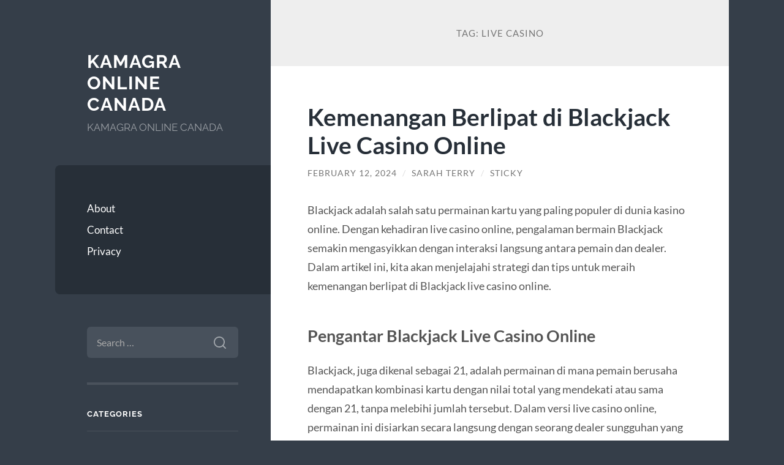

--- FILE ---
content_type: text/html; charset=UTF-8
request_url: http://kamagraonline-canada.com/tag/live-casino/
body_size: 13775
content:
<!DOCTYPE html>

<html lang="en-US">

	<head>

		<meta charset="UTF-8">
		<meta name="viewport" content="width=device-width, initial-scale=1.0" >

		<link rel="profile" href="http://gmpg.org/xfn/11">

		<meta name='robots' content='index, follow, max-image-preview:large, max-snippet:-1, max-video-preview:-1' />

	<!-- This site is optimized with the Yoast SEO plugin v26.8 - https://yoast.com/product/yoast-seo-wordpress/ -->
	<title>Live Casino Archives - KAMAGRA ONLINE CANADA</title>
	<link rel="canonical" href="https://kamagraonline-canada.com/tag/live-casino/" />
	<meta property="og:locale" content="en_US" />
	<meta property="og:type" content="article" />
	<meta property="og:title" content="Live Casino Archives - KAMAGRA ONLINE CANADA" />
	<meta property="og:url" content="https://kamagraonline-canada.com/tag/live-casino/" />
	<meta property="og:site_name" content="KAMAGRA ONLINE CANADA" />
	<meta name="twitter:card" content="summary_large_image" />
	<script type="application/ld+json" class="yoast-schema-graph">{"@context":"https://schema.org","@graph":[{"@type":"CollectionPage","@id":"https://kamagraonline-canada.com/tag/live-casino/","url":"https://kamagraonline-canada.com/tag/live-casino/","name":"Live Casino Archives - KAMAGRA ONLINE CANADA","isPartOf":{"@id":"http://kamagraonline-canada.com/#website"},"breadcrumb":{"@id":"https://kamagraonline-canada.com/tag/live-casino/#breadcrumb"},"inLanguage":"en-US"},{"@type":"BreadcrumbList","@id":"https://kamagraonline-canada.com/tag/live-casino/#breadcrumb","itemListElement":[{"@type":"ListItem","position":1,"name":"Home","item":"http://kamagraonline-canada.com/"},{"@type":"ListItem","position":2,"name":"Live Casino"}]},{"@type":"WebSite","@id":"http://kamagraonline-canada.com/#website","url":"http://kamagraonline-canada.com/","name":"KAMAGRA ONLINE CANADA","description":"KAMAGRA ONLINE CANADA","potentialAction":[{"@type":"SearchAction","target":{"@type":"EntryPoint","urlTemplate":"http://kamagraonline-canada.com/?s={search_term_string}"},"query-input":{"@type":"PropertyValueSpecification","valueRequired":true,"valueName":"search_term_string"}}],"inLanguage":"en-US"}]}</script>
	<!-- / Yoast SEO plugin. -->


<link rel="alternate" type="application/rss+xml" title="KAMAGRA ONLINE CANADA &raquo; Feed" href="http://kamagraonline-canada.com/feed/" />
<link rel="alternate" type="application/rss+xml" title="KAMAGRA ONLINE CANADA &raquo; Comments Feed" href="http://kamagraonline-canada.com/comments/feed/" />
<link rel="alternate" type="application/rss+xml" title="KAMAGRA ONLINE CANADA &raquo; Live Casino Tag Feed" href="http://kamagraonline-canada.com/tag/live-casino/feed/" />
<style id='wp-img-auto-sizes-contain-inline-css' type='text/css'>
img:is([sizes=auto i],[sizes^="auto," i]){contain-intrinsic-size:3000px 1500px}
/*# sourceURL=wp-img-auto-sizes-contain-inline-css */
</style>
<style id='wp-emoji-styles-inline-css' type='text/css'>

	img.wp-smiley, img.emoji {
		display: inline !important;
		border: none !important;
		box-shadow: none !important;
		height: 1em !important;
		width: 1em !important;
		margin: 0 0.07em !important;
		vertical-align: -0.1em !important;
		background: none !important;
		padding: 0 !important;
	}
/*# sourceURL=wp-emoji-styles-inline-css */
</style>
<style id='wp-block-library-inline-css' type='text/css'>
:root{--wp-block-synced-color:#7a00df;--wp-block-synced-color--rgb:122,0,223;--wp-bound-block-color:var(--wp-block-synced-color);--wp-editor-canvas-background:#ddd;--wp-admin-theme-color:#007cba;--wp-admin-theme-color--rgb:0,124,186;--wp-admin-theme-color-darker-10:#006ba1;--wp-admin-theme-color-darker-10--rgb:0,107,160.5;--wp-admin-theme-color-darker-20:#005a87;--wp-admin-theme-color-darker-20--rgb:0,90,135;--wp-admin-border-width-focus:2px}@media (min-resolution:192dpi){:root{--wp-admin-border-width-focus:1.5px}}.wp-element-button{cursor:pointer}:root .has-very-light-gray-background-color{background-color:#eee}:root .has-very-dark-gray-background-color{background-color:#313131}:root .has-very-light-gray-color{color:#eee}:root .has-very-dark-gray-color{color:#313131}:root .has-vivid-green-cyan-to-vivid-cyan-blue-gradient-background{background:linear-gradient(135deg,#00d084,#0693e3)}:root .has-purple-crush-gradient-background{background:linear-gradient(135deg,#34e2e4,#4721fb 50%,#ab1dfe)}:root .has-hazy-dawn-gradient-background{background:linear-gradient(135deg,#faaca8,#dad0ec)}:root .has-subdued-olive-gradient-background{background:linear-gradient(135deg,#fafae1,#67a671)}:root .has-atomic-cream-gradient-background{background:linear-gradient(135deg,#fdd79a,#004a59)}:root .has-nightshade-gradient-background{background:linear-gradient(135deg,#330968,#31cdcf)}:root .has-midnight-gradient-background{background:linear-gradient(135deg,#020381,#2874fc)}:root{--wp--preset--font-size--normal:16px;--wp--preset--font-size--huge:42px}.has-regular-font-size{font-size:1em}.has-larger-font-size{font-size:2.625em}.has-normal-font-size{font-size:var(--wp--preset--font-size--normal)}.has-huge-font-size{font-size:var(--wp--preset--font-size--huge)}.has-text-align-center{text-align:center}.has-text-align-left{text-align:left}.has-text-align-right{text-align:right}.has-fit-text{white-space:nowrap!important}#end-resizable-editor-section{display:none}.aligncenter{clear:both}.items-justified-left{justify-content:flex-start}.items-justified-center{justify-content:center}.items-justified-right{justify-content:flex-end}.items-justified-space-between{justify-content:space-between}.screen-reader-text{border:0;clip-path:inset(50%);height:1px;margin:-1px;overflow:hidden;padding:0;position:absolute;width:1px;word-wrap:normal!important}.screen-reader-text:focus{background-color:#ddd;clip-path:none;color:#444;display:block;font-size:1em;height:auto;left:5px;line-height:normal;padding:15px 23px 14px;text-decoration:none;top:5px;width:auto;z-index:100000}html :where(.has-border-color){border-style:solid}html :where([style*=border-top-color]){border-top-style:solid}html :where([style*=border-right-color]){border-right-style:solid}html :where([style*=border-bottom-color]){border-bottom-style:solid}html :where([style*=border-left-color]){border-left-style:solid}html :where([style*=border-width]){border-style:solid}html :where([style*=border-top-width]){border-top-style:solid}html :where([style*=border-right-width]){border-right-style:solid}html :where([style*=border-bottom-width]){border-bottom-style:solid}html :where([style*=border-left-width]){border-left-style:solid}html :where(img[class*=wp-image-]){height:auto;max-width:100%}:where(figure){margin:0 0 1em}html :where(.is-position-sticky){--wp-admin--admin-bar--position-offset:var(--wp-admin--admin-bar--height,0px)}@media screen and (max-width:600px){html :where(.is-position-sticky){--wp-admin--admin-bar--position-offset:0px}}

/*# sourceURL=wp-block-library-inline-css */
</style><style id='wp-block-heading-inline-css' type='text/css'>
h1:where(.wp-block-heading).has-background,h2:where(.wp-block-heading).has-background,h3:where(.wp-block-heading).has-background,h4:where(.wp-block-heading).has-background,h5:where(.wp-block-heading).has-background,h6:where(.wp-block-heading).has-background{padding:1.25em 2.375em}h1.has-text-align-left[style*=writing-mode]:where([style*=vertical-lr]),h1.has-text-align-right[style*=writing-mode]:where([style*=vertical-rl]),h2.has-text-align-left[style*=writing-mode]:where([style*=vertical-lr]),h2.has-text-align-right[style*=writing-mode]:where([style*=vertical-rl]),h3.has-text-align-left[style*=writing-mode]:where([style*=vertical-lr]),h3.has-text-align-right[style*=writing-mode]:where([style*=vertical-rl]),h4.has-text-align-left[style*=writing-mode]:where([style*=vertical-lr]),h4.has-text-align-right[style*=writing-mode]:where([style*=vertical-rl]),h5.has-text-align-left[style*=writing-mode]:where([style*=vertical-lr]),h5.has-text-align-right[style*=writing-mode]:where([style*=vertical-rl]),h6.has-text-align-left[style*=writing-mode]:where([style*=vertical-lr]),h6.has-text-align-right[style*=writing-mode]:where([style*=vertical-rl]){rotate:180deg}
/*# sourceURL=http://kamagraonline-canada.com/wp-includes/blocks/heading/style.min.css */
</style>
<style id='wp-block-paragraph-inline-css' type='text/css'>
.is-small-text{font-size:.875em}.is-regular-text{font-size:1em}.is-large-text{font-size:2.25em}.is-larger-text{font-size:3em}.has-drop-cap:not(:focus):first-letter{float:left;font-size:8.4em;font-style:normal;font-weight:100;line-height:.68;margin:.05em .1em 0 0;text-transform:uppercase}body.rtl .has-drop-cap:not(:focus):first-letter{float:none;margin-left:.1em}p.has-drop-cap.has-background{overflow:hidden}:root :where(p.has-background){padding:1.25em 2.375em}:where(p.has-text-color:not(.has-link-color)) a{color:inherit}p.has-text-align-left[style*="writing-mode:vertical-lr"],p.has-text-align-right[style*="writing-mode:vertical-rl"]{rotate:180deg}
/*# sourceURL=http://kamagraonline-canada.com/wp-includes/blocks/paragraph/style.min.css */
</style>
<style id='global-styles-inline-css' type='text/css'>
:root{--wp--preset--aspect-ratio--square: 1;--wp--preset--aspect-ratio--4-3: 4/3;--wp--preset--aspect-ratio--3-4: 3/4;--wp--preset--aspect-ratio--3-2: 3/2;--wp--preset--aspect-ratio--2-3: 2/3;--wp--preset--aspect-ratio--16-9: 16/9;--wp--preset--aspect-ratio--9-16: 9/16;--wp--preset--color--black: #272F38;--wp--preset--color--cyan-bluish-gray: #abb8c3;--wp--preset--color--white: #fff;--wp--preset--color--pale-pink: #f78da7;--wp--preset--color--vivid-red: #cf2e2e;--wp--preset--color--luminous-vivid-orange: #ff6900;--wp--preset--color--luminous-vivid-amber: #fcb900;--wp--preset--color--light-green-cyan: #7bdcb5;--wp--preset--color--vivid-green-cyan: #00d084;--wp--preset--color--pale-cyan-blue: #8ed1fc;--wp--preset--color--vivid-cyan-blue: #0693e3;--wp--preset--color--vivid-purple: #9b51e0;--wp--preset--color--accent: #FF706C;--wp--preset--color--dark-gray: #444;--wp--preset--color--medium-gray: #666;--wp--preset--color--light-gray: #888;--wp--preset--gradient--vivid-cyan-blue-to-vivid-purple: linear-gradient(135deg,rgb(6,147,227) 0%,rgb(155,81,224) 100%);--wp--preset--gradient--light-green-cyan-to-vivid-green-cyan: linear-gradient(135deg,rgb(122,220,180) 0%,rgb(0,208,130) 100%);--wp--preset--gradient--luminous-vivid-amber-to-luminous-vivid-orange: linear-gradient(135deg,rgb(252,185,0) 0%,rgb(255,105,0) 100%);--wp--preset--gradient--luminous-vivid-orange-to-vivid-red: linear-gradient(135deg,rgb(255,105,0) 0%,rgb(207,46,46) 100%);--wp--preset--gradient--very-light-gray-to-cyan-bluish-gray: linear-gradient(135deg,rgb(238,238,238) 0%,rgb(169,184,195) 100%);--wp--preset--gradient--cool-to-warm-spectrum: linear-gradient(135deg,rgb(74,234,220) 0%,rgb(151,120,209) 20%,rgb(207,42,186) 40%,rgb(238,44,130) 60%,rgb(251,105,98) 80%,rgb(254,248,76) 100%);--wp--preset--gradient--blush-light-purple: linear-gradient(135deg,rgb(255,206,236) 0%,rgb(152,150,240) 100%);--wp--preset--gradient--blush-bordeaux: linear-gradient(135deg,rgb(254,205,165) 0%,rgb(254,45,45) 50%,rgb(107,0,62) 100%);--wp--preset--gradient--luminous-dusk: linear-gradient(135deg,rgb(255,203,112) 0%,rgb(199,81,192) 50%,rgb(65,88,208) 100%);--wp--preset--gradient--pale-ocean: linear-gradient(135deg,rgb(255,245,203) 0%,rgb(182,227,212) 50%,rgb(51,167,181) 100%);--wp--preset--gradient--electric-grass: linear-gradient(135deg,rgb(202,248,128) 0%,rgb(113,206,126) 100%);--wp--preset--gradient--midnight: linear-gradient(135deg,rgb(2,3,129) 0%,rgb(40,116,252) 100%);--wp--preset--font-size--small: 16px;--wp--preset--font-size--medium: 20px;--wp--preset--font-size--large: 24px;--wp--preset--font-size--x-large: 42px;--wp--preset--font-size--regular: 18px;--wp--preset--font-size--larger: 32px;--wp--preset--spacing--20: 0.44rem;--wp--preset--spacing--30: 0.67rem;--wp--preset--spacing--40: 1rem;--wp--preset--spacing--50: 1.5rem;--wp--preset--spacing--60: 2.25rem;--wp--preset--spacing--70: 3.38rem;--wp--preset--spacing--80: 5.06rem;--wp--preset--shadow--natural: 6px 6px 9px rgba(0, 0, 0, 0.2);--wp--preset--shadow--deep: 12px 12px 50px rgba(0, 0, 0, 0.4);--wp--preset--shadow--sharp: 6px 6px 0px rgba(0, 0, 0, 0.2);--wp--preset--shadow--outlined: 6px 6px 0px -3px rgb(255, 255, 255), 6px 6px rgb(0, 0, 0);--wp--preset--shadow--crisp: 6px 6px 0px rgb(0, 0, 0);}:where(.is-layout-flex){gap: 0.5em;}:where(.is-layout-grid){gap: 0.5em;}body .is-layout-flex{display: flex;}.is-layout-flex{flex-wrap: wrap;align-items: center;}.is-layout-flex > :is(*, div){margin: 0;}body .is-layout-grid{display: grid;}.is-layout-grid > :is(*, div){margin: 0;}:where(.wp-block-columns.is-layout-flex){gap: 2em;}:where(.wp-block-columns.is-layout-grid){gap: 2em;}:where(.wp-block-post-template.is-layout-flex){gap: 1.25em;}:where(.wp-block-post-template.is-layout-grid){gap: 1.25em;}.has-black-color{color: var(--wp--preset--color--black) !important;}.has-cyan-bluish-gray-color{color: var(--wp--preset--color--cyan-bluish-gray) !important;}.has-white-color{color: var(--wp--preset--color--white) !important;}.has-pale-pink-color{color: var(--wp--preset--color--pale-pink) !important;}.has-vivid-red-color{color: var(--wp--preset--color--vivid-red) !important;}.has-luminous-vivid-orange-color{color: var(--wp--preset--color--luminous-vivid-orange) !important;}.has-luminous-vivid-amber-color{color: var(--wp--preset--color--luminous-vivid-amber) !important;}.has-light-green-cyan-color{color: var(--wp--preset--color--light-green-cyan) !important;}.has-vivid-green-cyan-color{color: var(--wp--preset--color--vivid-green-cyan) !important;}.has-pale-cyan-blue-color{color: var(--wp--preset--color--pale-cyan-blue) !important;}.has-vivid-cyan-blue-color{color: var(--wp--preset--color--vivid-cyan-blue) !important;}.has-vivid-purple-color{color: var(--wp--preset--color--vivid-purple) !important;}.has-black-background-color{background-color: var(--wp--preset--color--black) !important;}.has-cyan-bluish-gray-background-color{background-color: var(--wp--preset--color--cyan-bluish-gray) !important;}.has-white-background-color{background-color: var(--wp--preset--color--white) !important;}.has-pale-pink-background-color{background-color: var(--wp--preset--color--pale-pink) !important;}.has-vivid-red-background-color{background-color: var(--wp--preset--color--vivid-red) !important;}.has-luminous-vivid-orange-background-color{background-color: var(--wp--preset--color--luminous-vivid-orange) !important;}.has-luminous-vivid-amber-background-color{background-color: var(--wp--preset--color--luminous-vivid-amber) !important;}.has-light-green-cyan-background-color{background-color: var(--wp--preset--color--light-green-cyan) !important;}.has-vivid-green-cyan-background-color{background-color: var(--wp--preset--color--vivid-green-cyan) !important;}.has-pale-cyan-blue-background-color{background-color: var(--wp--preset--color--pale-cyan-blue) !important;}.has-vivid-cyan-blue-background-color{background-color: var(--wp--preset--color--vivid-cyan-blue) !important;}.has-vivid-purple-background-color{background-color: var(--wp--preset--color--vivid-purple) !important;}.has-black-border-color{border-color: var(--wp--preset--color--black) !important;}.has-cyan-bluish-gray-border-color{border-color: var(--wp--preset--color--cyan-bluish-gray) !important;}.has-white-border-color{border-color: var(--wp--preset--color--white) !important;}.has-pale-pink-border-color{border-color: var(--wp--preset--color--pale-pink) !important;}.has-vivid-red-border-color{border-color: var(--wp--preset--color--vivid-red) !important;}.has-luminous-vivid-orange-border-color{border-color: var(--wp--preset--color--luminous-vivid-orange) !important;}.has-luminous-vivid-amber-border-color{border-color: var(--wp--preset--color--luminous-vivid-amber) !important;}.has-light-green-cyan-border-color{border-color: var(--wp--preset--color--light-green-cyan) !important;}.has-vivid-green-cyan-border-color{border-color: var(--wp--preset--color--vivid-green-cyan) !important;}.has-pale-cyan-blue-border-color{border-color: var(--wp--preset--color--pale-cyan-blue) !important;}.has-vivid-cyan-blue-border-color{border-color: var(--wp--preset--color--vivid-cyan-blue) !important;}.has-vivid-purple-border-color{border-color: var(--wp--preset--color--vivid-purple) !important;}.has-vivid-cyan-blue-to-vivid-purple-gradient-background{background: var(--wp--preset--gradient--vivid-cyan-blue-to-vivid-purple) !important;}.has-light-green-cyan-to-vivid-green-cyan-gradient-background{background: var(--wp--preset--gradient--light-green-cyan-to-vivid-green-cyan) !important;}.has-luminous-vivid-amber-to-luminous-vivid-orange-gradient-background{background: var(--wp--preset--gradient--luminous-vivid-amber-to-luminous-vivid-orange) !important;}.has-luminous-vivid-orange-to-vivid-red-gradient-background{background: var(--wp--preset--gradient--luminous-vivid-orange-to-vivid-red) !important;}.has-very-light-gray-to-cyan-bluish-gray-gradient-background{background: var(--wp--preset--gradient--very-light-gray-to-cyan-bluish-gray) !important;}.has-cool-to-warm-spectrum-gradient-background{background: var(--wp--preset--gradient--cool-to-warm-spectrum) !important;}.has-blush-light-purple-gradient-background{background: var(--wp--preset--gradient--blush-light-purple) !important;}.has-blush-bordeaux-gradient-background{background: var(--wp--preset--gradient--blush-bordeaux) !important;}.has-luminous-dusk-gradient-background{background: var(--wp--preset--gradient--luminous-dusk) !important;}.has-pale-ocean-gradient-background{background: var(--wp--preset--gradient--pale-ocean) !important;}.has-electric-grass-gradient-background{background: var(--wp--preset--gradient--electric-grass) !important;}.has-midnight-gradient-background{background: var(--wp--preset--gradient--midnight) !important;}.has-small-font-size{font-size: var(--wp--preset--font-size--small) !important;}.has-medium-font-size{font-size: var(--wp--preset--font-size--medium) !important;}.has-large-font-size{font-size: var(--wp--preset--font-size--large) !important;}.has-x-large-font-size{font-size: var(--wp--preset--font-size--x-large) !important;}
/*# sourceURL=global-styles-inline-css */
</style>

<style id='classic-theme-styles-inline-css' type='text/css'>
/*! This file is auto-generated */
.wp-block-button__link{color:#fff;background-color:#32373c;border-radius:9999px;box-shadow:none;text-decoration:none;padding:calc(.667em + 2px) calc(1.333em + 2px);font-size:1.125em}.wp-block-file__button{background:#32373c;color:#fff;text-decoration:none}
/*# sourceURL=/wp-includes/css/classic-themes.min.css */
</style>
<link rel='stylesheet' id='wilson_fonts-css' href='http://kamagraonline-canada.com/wp-content/themes/wilson/assets/css/fonts.css?ver=6.9' type='text/css' media='all' />
<link rel='stylesheet' id='wilson_style-css' href='http://kamagraonline-canada.com/wp-content/themes/wilson/style.css?ver=2.1.3' type='text/css' media='all' />
<script type="text/javascript" src="http://kamagraonline-canada.com/wp-includes/js/jquery/jquery.min.js?ver=3.7.1" id="jquery-core-js"></script>
<script type="text/javascript" src="http://kamagraonline-canada.com/wp-includes/js/jquery/jquery-migrate.min.js?ver=3.4.1" id="jquery-migrate-js"></script>
<script type="text/javascript" src="http://kamagraonline-canada.com/wp-content/themes/wilson/assets/js/global.js?ver=2.1.3" id="wilson_global-js"></script>
<link rel="https://api.w.org/" href="http://kamagraonline-canada.com/wp-json/" /><link rel="alternate" title="JSON" type="application/json" href="http://kamagraonline-canada.com/wp-json/wp/v2/tags/64" /><link rel="EditURI" type="application/rsd+xml" title="RSD" href="http://kamagraonline-canada.com/xmlrpc.php?rsd" />
<meta name="generator" content="WordPress 6.9" />

	</head>
	
	<body class="archive tag tag-live-casino tag-64 wp-theme-wilson">

		
		<a class="skip-link button" href="#site-content">Skip to the content</a>
	
		<div class="wrapper">
	
			<header class="sidebar" id="site-header">
							
				<div class="blog-header">

									
						<div class="blog-info">
						
															<div class="blog-title">
									<a href="http://kamagraonline-canada.com" rel="home">KAMAGRA ONLINE CANADA</a>
								</div>
														
															<p class="blog-description">KAMAGRA ONLINE CANADA</p>
													
						</div><!-- .blog-info -->
						
					
				</div><!-- .blog-header -->
				
				<div class="nav-toggle toggle">
				
					<p>
						<span class="show">Show menu</span>
						<span class="hide">Hide menu</span>
					</p>
				
					<div class="bars">
							
						<div class="bar"></div>
						<div class="bar"></div>
						<div class="bar"></div>
						
						<div class="clear"></div>
						
					</div><!-- .bars -->
				
				</div><!-- .nav-toggle -->
				
				<div class="blog-menu">
			
					<ul class="navigation">
					
						<li class="page_item page-item-4"><a href="http://kamagraonline-canada.com/about/">About</a></li>
<li class="page_item page-item-5"><a href="http://kamagraonline-canada.com/contact/">Contact</a></li>
<li class="page_item page-item-6"><a href="http://kamagraonline-canada.com/privacy/">Privacy</a></li>
												
					</ul><!-- .navigation -->
				</div><!-- .blog-menu -->
				
				<div class="mobile-menu">
						 
					<ul class="navigation">
					
						<li class="page_item page-item-4"><a href="http://kamagraonline-canada.com/about/">About</a></li>
<li class="page_item page-item-5"><a href="http://kamagraonline-canada.com/contact/">Contact</a></li>
<li class="page_item page-item-6"><a href="http://kamagraonline-canada.com/privacy/">Privacy</a></li>
						
					</ul>
					 
				</div><!-- .mobile-menu -->
				
				
					<div class="widgets" role="complementary">
					
						<div id="search-2" class="widget widget_search"><div class="widget-content"><form role="search" method="get" class="search-form" action="http://kamagraonline-canada.com/">
				<label>
					<span class="screen-reader-text">Search for:</span>
					<input type="search" class="search-field" placeholder="Search &hellip;" value="" name="s" />
				</label>
				<input type="submit" class="search-submit" value="Search" />
			</form></div></div><div id="categories-2" class="widget widget_categories"><div class="widget-content"><h3 class="widget-title">Categories</h3>
			<ul>
					<li class="cat-item cat-item-716"><a href="http://kamagraonline-canada.com/category/bez-rubriki/">! Без рубрики</a>
</li>
	<li class="cat-item cat-item-681"><a href="http://kamagraonline-canada.com/category/1/">1</a>
</li>
	<li class="cat-item cat-item-719"><a href="http://kamagraonline-canada.com/category/baloo-bet-denmark/">Baloo bet Denmark</a>
</li>
	<li class="cat-item cat-item-2"><a href="http://kamagraonline-canada.com/category/blog/">Blog</a>
</li>
	<li class="cat-item cat-item-692"><a href="http://kamagraonline-canada.com/category/casino/">Casino</a>
</li>
	<li class="cat-item cat-item-684"><a href="http://kamagraonline-canada.com/category/corgibet-2/">Corgibet Ελλάδα</a>
</li>
	<li class="cat-item cat-item-693"><a href="http://kamagraonline-canada.com/category/diskon-slot-online/">Diskon Slot Online</a>
</li>
	<li class="cat-item cat-item-717"><a href="http://kamagraonline-canada.com/category/greatspin/">Greatspin καζίνο</a>
</li>
	<li class="cat-item cat-item-16"><a href="http://kamagraonline-canada.com/category/house-in-canada/">house in Canada</a>
</li>
	<li class="cat-item cat-item-715"><a href="http://kamagraonline-canada.com/category/hungary/">Hungary</a>
</li>
	<li class="cat-item cat-item-680"><a href="http://kamagraonline-canada.com/category/new-2/">NEW</a>
</li>
	<li class="cat-item cat-item-682"><a href="http://kamagraonline-canada.com/category/pablic/">Pablic</a>
</li>
	<li class="cat-item cat-item-686"><a href="http://kamagraonline-canada.com/category/post/">Post</a>
</li>
	<li class="cat-item cat-item-683"><a href="http://kamagraonline-canada.com/category/public/">Public</a>
</li>
	<li class="cat-item cat-item-213"><a href="http://kamagraonline-canada.com/category/radiumplay/">RADIUMPLAY</a>
</li>
	<li class="cat-item cat-item-249"><a href="http://kamagraonline-canada.com/category/sbobet/">sbobet</a>
</li>
	<li class="cat-item cat-item-9"><a href="http://kamagraonline-canada.com/category/shopping/">Shopping</a>
</li>
	<li class="cat-item cat-item-250"><a href="http://kamagraonline-canada.com/category/slot/">slot</a>
</li>
	<li class="cat-item cat-item-225"><a href="http://kamagraonline-canada.com/category/slot-gacor/">slot gacor</a>
</li>
	<li class="cat-item cat-item-687"><a href="http://kamagraonline-canada.com/category/slot-mahjong-ways/">Slot Mahjong Ways</a>
</li>
	<li class="cat-item cat-item-700"><a href="http://kamagraonline-canada.com/category/slot-premium/">Slot Premium</a>
</li>
	<li class="cat-item cat-item-182"><a href="http://kamagraonline-canada.com/category/slot88/">slot88</a>
</li>
	<li class="cat-item cat-item-712"><a href="http://kamagraonline-canada.com/category/superbet-greece/">Superbet Greece</a>
</li>
	<li class="cat-item cat-item-721"><a href="http://kamagraonline-canada.com/category/teksta/">Текста</a>
</li>
			</ul>

			</div></div>
		<div id="recent-posts-2" class="widget widget_recent_entries"><div class="widget-content">
		<h3 class="widget-title">Recent Posts</h3>
		<ul>
											<li>
					<a href="http://kamagraonline-canada.com/understanding-popular-gambling-games-a-2/">Understanding popular gambling games A comprehensive guide to the odds and strategies</a>
									</li>
											<li>
					<a href="http://kamagraonline-canada.com/po-kakoj-prichine-emotsija-antitsipatsii-vyzyvaet-udovolstvie/">По какой причине эмоция антиципации вызывает удовольствие</a>
									</li>
											<li>
					<a href="http://kamagraonline-canada.com/understanding-responsible-gambling-key-practices-2/">Understanding responsible gambling key practices for every player</a>
									</li>
											<li>
					<a href="http://kamagraonline-canada.com/populre-casinospil-forklaret-en-omfattende-guide/">Populære casinospil forklaret En omfattende guide til underholdning</a>
									</li>
											<li>
					<a href="http://kamagraonline-canada.com/understanding-popular-casino-games-an-in-depth/">Understanding popular casino games An in-depth explanation of what you need to know</a>
									</li>
					</ul>

		</div></div><div id="tag_cloud-2" class="widget widget_tag_cloud"><div class="widget-content"><h3 class="widget-title">Tags</h3><div class="tagcloud"><a href="http://kamagraonline-canada.com/tag/agen-judi/" class="tag-cloud-link tag-link-70 tag-link-position-1" style="font-size: 11.5pt;" aria-label="agen judi (10 items)">agen judi</a>
<a href="http://kamagraonline-canada.com/tag/agen-slot/" class="tag-cloud-link tag-link-67 tag-link-position-2" style="font-size: 11.5pt;" aria-label="agen slot (10 items)">agen slot</a>
<a href="http://kamagraonline-canada.com/tag/bonus-new-member/" class="tag-cloud-link tag-link-123 tag-link-position-3" style="font-size: 11.5pt;" aria-label="bonus new member (10 items)">bonus new member</a>
<a href="http://kamagraonline-canada.com/tag/bonus-new-member-100/" class="tag-cloud-link tag-link-109 tag-link-position-4" style="font-size: 9.6153846153846pt;" aria-label="bonus new member 100 (7 items)">bonus new member 100</a>
<a href="http://kamagraonline-canada.com/tag/daftar-sbobet/" class="tag-cloud-link tag-link-166 tag-link-position-5" style="font-size: 9.6153846153846pt;" aria-label="daftar sbobet (7 items)">daftar sbobet</a>
<a href="http://kamagraonline-canada.com/tag/joker123/" class="tag-cloud-link tag-link-149 tag-link-position-6" style="font-size: 9.6153846153846pt;" aria-label="joker123 (7 items)">joker123</a>
<a href="http://kamagraonline-canada.com/tag/judi-bola/" class="tag-cloud-link tag-link-167 tag-link-position-7" style="font-size: 10.288461538462pt;" aria-label="judi bola (8 items)">judi bola</a>
<a href="http://kamagraonline-canada.com/tag/judi-online/" class="tag-cloud-link tag-link-66 tag-link-position-8" style="font-size: 14.730769230769pt;" aria-label="judi online (18 items)">judi online</a>
<a href="http://kamagraonline-canada.com/tag/link-slot/" class="tag-cloud-link tag-link-141 tag-link-position-9" style="font-size: 8pt;" aria-label="link slot (5 items)">link slot</a>
<a href="http://kamagraonline-canada.com/tag/link-slot-gacor/" class="tag-cloud-link tag-link-27 tag-link-position-10" style="font-size: 10.961538461538pt;" aria-label="Link slot gacor (9 items)">Link slot gacor</a>
<a href="http://kamagraonline-canada.com/tag/mahjong-slot/" class="tag-cloud-link tag-link-282 tag-link-position-11" style="font-size: 8.9423076923077pt;" aria-label="mahjong slot (6 items)">mahjong slot</a>
<a href="http://kamagraonline-canada.com/tag/mahjong-ways/" class="tag-cloud-link tag-link-281 tag-link-position-12" style="font-size: 8.9423076923077pt;" aria-label="mahjong ways (6 items)">mahjong ways</a>
<a href="http://kamagraonline-canada.com/tag/mahjong-ways-2/" class="tag-cloud-link tag-link-283 tag-link-position-13" style="font-size: 9.6153846153846pt;" aria-label="mahjong ways 2 (7 items)">mahjong ways 2</a>
<a href="http://kamagraonline-canada.com/tag/pragmatic-play/" class="tag-cloud-link tag-link-89 tag-link-position-14" style="font-size: 8.9423076923077pt;" aria-label="pragmatic play (6 items)">pragmatic play</a>
<a href="http://kamagraonline-canada.com/tag/sbobet/" class="tag-cloud-link tag-link-68 tag-link-position-15" style="font-size: 15.269230769231pt;" aria-label="sbobet (20 items)">sbobet</a>
<a href="http://kamagraonline-canada.com/tag/sbobet88/" class="tag-cloud-link tag-link-165 tag-link-position-16" style="font-size: 11.5pt;" aria-label="sbobet88 (10 items)">sbobet88</a>
<a href="http://kamagraonline-canada.com/tag/situs-judi/" class="tag-cloud-link tag-link-65 tag-link-position-17" style="font-size: 9.6153846153846pt;" aria-label="situs judi (7 items)">situs judi</a>
<a href="http://kamagraonline-canada.com/tag/situs-judi-bola/" class="tag-cloud-link tag-link-156 tag-link-position-18" style="font-size: 10.961538461538pt;" aria-label="situs judi bola (9 items)">situs judi bola</a>
<a href="http://kamagraonline-canada.com/tag/situs-slot/" class="tag-cloud-link tag-link-155 tag-link-position-19" style="font-size: 11.5pt;" aria-label="situs slot (10 items)">situs slot</a>
<a href="http://kamagraonline-canada.com/tag/situs-slot-gacor/" class="tag-cloud-link tag-link-20 tag-link-position-20" style="font-size: 14.057692307692pt;" aria-label="Situs Slot Gacor (16 items)">Situs Slot Gacor</a>
<a href="http://kamagraonline-canada.com/tag/slot/" class="tag-cloud-link tag-link-22 tag-link-position-21" style="font-size: 20.115384615385pt;" aria-label="Slot (47 items)">Slot</a>
<a href="http://kamagraonline-canada.com/tag/slot88/" class="tag-cloud-link tag-link-180 tag-link-position-22" style="font-size: 10.288461538462pt;" aria-label="slot88 (8 items)">slot88</a>
<a href="http://kamagraonline-canada.com/tag/slot777/" class="tag-cloud-link tag-link-150 tag-link-position-23" style="font-size: 12.038461538462pt;" aria-label="slot777 (11 items)">slot777</a>
<a href="http://kamagraonline-canada.com/tag/slot-bet-100/" class="tag-cloud-link tag-link-197 tag-link-position-24" style="font-size: 10.961538461538pt;" aria-label="Slot Bet 100 (9 items)">Slot Bet 100</a>
<a href="http://kamagraonline-canada.com/tag/slot-bet-100-perak/" class="tag-cloud-link tag-link-200 tag-link-position-25" style="font-size: 9.6153846153846pt;" aria-label="Slot Bet 100 Perak (7 items)">Slot Bet 100 Perak</a>
<a href="http://kamagraonline-canada.com/tag/slot-bonus/" class="tag-cloud-link tag-link-105 tag-link-position-26" style="font-size: 10.288461538462pt;" aria-label="Slot Bonus (8 items)">Slot Bonus</a>
<a href="http://kamagraonline-canada.com/tag/slot-bonus-new-member/" class="tag-cloud-link tag-link-96 tag-link-position-27" style="font-size: 9.6153846153846pt;" aria-label="slot bonus new member (7 items)">slot bonus new member</a>
<a href="http://kamagraonline-canada.com/tag/slot-bonus-new-member-100/" class="tag-cloud-link tag-link-104 tag-link-position-28" style="font-size: 8.9423076923077pt;" aria-label="slot bonus new member 100 (6 items)">slot bonus new member 100</a>
<a href="http://kamagraonline-canada.com/tag/slot-deposit-10-ribu/" class="tag-cloud-link tag-link-243 tag-link-position-29" style="font-size: 8.9423076923077pt;" aria-label="slot deposit 10 ribu (6 items)">slot deposit 10 ribu</a>
<a href="http://kamagraonline-canada.com/tag/slot-gacor/" class="tag-cloud-link tag-link-19 tag-link-position-30" style="font-size: 21.865384615385pt;" aria-label="Slot Gacor (63 items)">Slot Gacor</a>
<a href="http://kamagraonline-canada.com/tag/slot-gacor-777/" class="tag-cloud-link tag-link-193 tag-link-position-31" style="font-size: 8.9423076923077pt;" aria-label="slot gacor 777 (6 items)">slot gacor 777</a>
<a href="http://kamagraonline-canada.com/tag/slot-gacor-gampang-menang/" class="tag-cloud-link tag-link-24 tag-link-position-32" style="font-size: 13.384615384615pt;" aria-label="Slot Gacor Gampang Menang (14 items)">Slot Gacor Gampang Menang</a>
<a href="http://kamagraonline-canada.com/tag/slot-gacor-hari-ini/" class="tag-cloud-link tag-link-31 tag-link-position-33" style="font-size: 14.461538461538pt;" aria-label="Slot Gacor Hari ini (17 items)">Slot Gacor Hari ini</a>
<a href="http://kamagraonline-canada.com/tag/slot-gacor-maxwin/" class="tag-cloud-link tag-link-28 tag-link-position-34" style="font-size: 8.9423076923077pt;" aria-label="Slot gacor maxwin (6 items)">Slot gacor maxwin</a>
<a href="http://kamagraonline-canada.com/tag/slot-mahjong/" class="tag-cloud-link tag-link-147 tag-link-position-35" style="font-size: 10.288461538462pt;" aria-label="slot mahjong (8 items)">slot mahjong</a>
<a href="http://kamagraonline-canada.com/tag/slot-mahjong-ways/" class="tag-cloud-link tag-link-148 tag-link-position-36" style="font-size: 8.9423076923077pt;" aria-label="slot mahjong ways (6 items)">slot mahjong ways</a>
<a href="http://kamagraonline-canada.com/tag/slot-online/" class="tag-cloud-link tag-link-21 tag-link-position-37" style="font-size: 22pt;" aria-label="Slot Online (65 items)">Slot Online</a>
<a href="http://kamagraonline-canada.com/tag/slot-qris/" class="tag-cloud-link tag-link-256 tag-link-position-38" style="font-size: 8.9423076923077pt;" aria-label="slot qris (6 items)">slot qris</a>
<a href="http://kamagraonline-canada.com/tag/slot-server-thailand/" class="tag-cloud-link tag-link-232 tag-link-position-39" style="font-size: 8.9423076923077pt;" aria-label="slot server thailand (6 items)">slot server thailand</a>
<a href="http://kamagraonline-canada.com/tag/slot-spaceman/" class="tag-cloud-link tag-link-345 tag-link-position-40" style="font-size: 11.5pt;" aria-label="Slot Spaceman (10 items)">Slot Spaceman</a>
<a href="http://kamagraonline-canada.com/tag/slot-terbaru/" class="tag-cloud-link tag-link-23 tag-link-position-41" style="font-size: 10.961538461538pt;" aria-label="Slot Terbaru (9 items)">Slot Terbaru</a>
<a href="http://kamagraonline-canada.com/tag/slot-thailand/" class="tag-cloud-link tag-link-229 tag-link-position-42" style="font-size: 12.980769230769pt;" aria-label="slot thailand (13 items)">slot thailand</a>
<a href="http://kamagraonline-canada.com/tag/spaceman/" class="tag-cloud-link tag-link-342 tag-link-position-43" style="font-size: 13.384615384615pt;" aria-label="Spaceman (14 items)">Spaceman</a>
<a href="http://kamagraonline-canada.com/tag/spaceman-slot/" class="tag-cloud-link tag-link-343 tag-link-position-44" style="font-size: 13.653846153846pt;" aria-label="Spaceman Slot (15 items)">Spaceman Slot</a>
<a href="http://kamagraonline-canada.com/tag/togel/" class="tag-cloud-link tag-link-69 tag-link-position-45" style="font-size: 10.961538461538pt;" aria-label="togel (9 items)">togel</a></div>
</div></div><div id="text-2" class="widget widget_text"><div class="widget-content"><h3 class="widget-title">Partner Site</h3>			<div class="textwidget"></div>
		</div></div><div id="block-2" class="widget widget_block"><div class="widget-content">
<h2 class="wp-block-heading">Situs Terkait</h2>
</div></div><div id="block-3" class="widget widget_block widget_text"><div class="widget-content">
<p>Kamagraonline Canada adalah situs slot online terbaik dan terpercaya yang sudah berdiri sejak lama. Dengan mengutamakan keamanan dan kenyamanan player disaat bermain maka kami pun sudah mempunyai lisensi internasional resmi oleh PAGCOR dan ternamakan sebagai situs judi online terbaik hingga saat ini. Kami selalu memberikan pelayanan secara professional dan ramah selama 24 jam penuh agar seluruh member setia kami akan merasa terpuaskan bermain pada warung slot pulsa terbaik.</p>
</div></div><div id="block-4" class="widget widget_block widget_text"><div class="widget-content">
<p>Sebagai penyedia game judi slot online di Indonesia, Kamagraonline Canada bekomitmen untuk memberikan pengalaman yang memuaskan kepada para pemain di situs ini. Layanan support 24 jam dari staff customer service kami akan siap melayani anda. Selain itu di situs slot kami ini, akan banyak informasi menarik seputar dunia slot online. Baik itu informasi mengenai game slot online yang baru dirilis maupun informasi yang membahas game slot online yang sudah lama beredar.</p>
</div></div><div id="block-5" class="widget widget_block widget_text"><div class="widget-content">
<p>Kelebihan bermain pada situs adalah segala game slot online terlengkap yang disediakan juga terjamin 100% fair, tanpa adanya settingan roll spin dan lain-lain. Permainan slot ini memiliki tampilan dengan gratis yang menarik dan begitu kompatibel meski di akses melalui ponsel anda. Kalian bisa langsung mengakses website kami dan akan langsung disesuaikan dengan tampilan ponsel kalian tanpa perlu mendownloadnya, sehingga kalian bisa memakai ponsel android maupun ios.</p>
</div></div><div id="block-6" class="widget widget_block widget_text"><div class="widget-content">
<p>Umumnya, situs judi online banyak jenis judi slot yang sangat menantang bagi mereka yang mencoba memainkannya. Sebelum itu, anda harus tahu terlebih dahulu tips sukses bermain sebelum anda bermain game slot dengan uang asli jika anda ingin menang. Maka dari itu alangkah baiknya jika anda memilih daftar slot online yang paling gampang untuk dikuasai agar bisa menang. Karena saat anda mencobanya setengah-setengah membuat menjadi kalah dalam taruhan saat bermain di situs judi slot online.</p>
</div></div>						
					</div><!-- .widgets -->
					
													
			</header><!-- .sidebar -->

			<main class="content" id="site-content">	
		<header class="archive-header">
		
							<h1 class="archive-title">Tag: <span>Live Casino</span></h1>
			
						
		</header><!-- .archive-header -->
					
	
	<div class="posts">
			
				
			<article id="post-1029" class="post-1029 post type-post status-publish format-standard hentry category-blog tag-casino-online tag-casino-online-live tag-live-casino tag-live-casino-online">
		
				
<div class="post-inner">

	
		<header class="post-header">
			
			<h2 class="post-title">
				<a href="http://kamagraonline-canada.com/kemenangan-berlipat-di-blackjack-live-casino-online/" rel="bookmark">Kemenangan Berlipat di Blackjack Live Casino Online</a>
			</h2>
			
					
		<div class="post-meta">
		
			<span class="post-date"><a href="http://kamagraonline-canada.com/kemenangan-berlipat-di-blackjack-live-casino-online/">February 12, 2024</a></span>
			
			<span class="date-sep"> / </span>
				
			<span class="post-author"><a href="http://kamagraonline-canada.com/author/info/" title="Posts by Sarah Terry" rel="author">Sarah Terry</a></span>
			
						
			 
			
				<span class="date-sep"> / </span>
			
				Sticky			
						
												
		</div><!-- .post-meta -->

					
		</header><!-- .post-header -->

	
		
		<div class="post-content">
		
			<p>Blackjack adalah salah satu permainan kartu yang paling populer di dunia kasino online. Dengan kehadiran live casino online, pengalaman bermain Blackjack semakin mengasyikkan dengan interaksi langsung antara pemain dan dealer. Dalam artikel ini, kita akan menjelajahi strategi dan tips untuk meraih kemenangan berlipat di Blackjack live casino online.</p>
<h3>Pengantar Blackjack Live Casino Online</h3>
<p>Blackjack, juga dikenal sebagai 21, adalah permainan di mana pemain berusaha mendapatkan kombinasi kartu dengan nilai total yang mendekati atau sama dengan 21, tanpa melebihi jumlah tersebut. Dalam versi live casino online, permainan ini disiarkan secara langsung dengan seorang dealer sungguhan yang membagikan kartu kepada pemain melalui video streaming.</p>
<h3>Keunggulan Bermain Blackjack di Live Casino Online</h3>
<ol>
<li><strong>Realisme yang Lebih Tinggi</strong>: Dibandingkan dengan permainan Blackjack biasa, live casino online memberikan pengalaman yang lebih mendekati bermain di kasino fisik. Pemain dapat melihat dealer secara langsung, berinteraksi dengan mereka melalui fitur live chat, dan merasakan suasana kasino yang autentik.</li>
<li><strong>Transparansi dan Keamanan</strong>: <strong><a href="https://creatiffish.com/">casino online</a></strong> terkemuka menggunakan teknologi enkripsi canggih untuk memastikan bahwa semua transaksi dan hasil permainan berjalan dengan adil dan aman. Pemain dapat mempercayai integritas permainan Blackjack live yang mereka mainkan.</li>
<li><strong>Akses Mudah</strong>: Bermain Blackjack live casino online memungkinkan pemain untuk bermain kapan saja dan di mana saja, tanpa perlu meninggalkan kenyamanan rumah mereka. Cukup dengan perangkat yang terhubung internet, pemain dapat langsung terhubung ke meja Blackjack live.</li>
</ol>
<h3>Strategi untuk Meraih Kemenangan di Blackjack Live Casino Online</h3>
<ol>
<li><strong>Pelajari Aturan Dasar</strong>: Sebelum memulai permainan, pastikan untuk memahami aturan dasar Blackjack. Ini termasuk nilai kartu, cara menangani kartu, dan strategi dasar dalam pengambilan keputusan.</li>
<li><strong>Terapkan Strategi Dasar</strong>: Ada banyak strategi dasar dalam Blackjack yang dapat membantu meningkatkan peluang kemenangan. Contohnya, menggandakan taruhan saat memiliki kartu yang nilainya tinggi, atau membagi pasangan kartu tertentu.</li>
<li><strong>Kelola Modal dengan Bijak</strong>: Penting untuk mengelola modal dengan bijak dalam permainan Blackjack. Tetapkan batas taruhan yang realistis dan berhenti bermain jika sudah mencapai batas tersebut. Jangan biarkan emosi mengambil alih saat bermain.</li>
<li><strong>Perhatikan Kartu Dealer</strong>: Selalu perhatikan kartu yang ditampilkan oleh dealer. Ini dapat membantu dalam membuat keputusan taruhan yang lebih cerdas, seperti kapan harus menambah kartu atau kapan harus berhenti.</li>
<li><strong>Manfaatkan Bonus dan Promosi</strong>: Banyak casino online menawarkan bonus dan promosi untuk pemain Blackjack. Manfaatkan bonus ini untuk meningkatkan modal Anda dan meningkatkan peluang kemenangan.</li>
</ol>
<h3>Kesimpulan</h3>
<p>Blackjack live casino online menawarkan pengalaman bermain yang mendebarkan dan seru bagi para pecinta judi. Dengan mengikuti strategi dan tips yang tepat, pemain dapat meningkatkan peluang mereka untuk meraih kemenangan berlipat dalam permainan ini. Jangan ragu untuk mencoba keberuntungan Anda di meja Blackjack live dan nikmati sensasi dari permainan kartu klasik ini dalam suasana kasino yang autentik!</p>

		</div><!-- .post-content -->

	
</div><!-- .post-inner -->									
			</article><!-- .post -->
											
				
			<article id="post-303" class="post-303 post type-post status-publish format-standard hentry category-blog tag-casino-game tag-judi-casino tag-live-casino tag-situs-casino">
		
				
<div class="post-inner">

	
		<header class="post-header">
			
			<h2 class="post-title">
				<a href="http://kamagraonline-canada.com/daftar-situs-agen-judi-live-casino-terlengkap-dan-terpercaya/" rel="bookmark">Daftar Situs Agen Judi Live Casino Terlengkap Dan Terpercaya</a>
			</h2>
			
					
		<div class="post-meta">
		
			<span class="post-date"><a href="http://kamagraonline-canada.com/daftar-situs-agen-judi-live-casino-terlengkap-dan-terpercaya/">March 19, 2023</a></span>
			
			<span class="date-sep"> / </span>
				
			<span class="post-author"><a href="http://kamagraonline-canada.com/author/info/" title="Posts by Sarah Terry" rel="author">Sarah Terry</a></span>
			
						
						
												
		</div><!-- .post-meta -->

					
		</header><!-- .post-header -->

	
		
		<div class="post-content">
		
			<h1 style="text-align: center;">Daftar Situs Agen Judi Live Casino Terlengkap Dan Terpercaya</h1>
<p style="text-align: justify;">Tentunya setiap orang yang ingin mencoba permainan live Casino seharusnya mencari Situs judi Situs terpercaya demi kenyamanan dan keamanan. pada titik ini bosku dapat menemukan banyak Situs di mesin pencari Google dan media sosial. meski seperti itu, agen live <span style="text-decoration: underline;"><a href="https://www.hofbrauhauspa.com/"><strong>Situs Casino</strong></a></span> belum tentu dapat dipercaya dan akan membayarkan semua kemenangan yang sukses bosku temukan. Jadi kami memberi rekomendasi bosku untuk lebih berhati-hati dikala memilih Situs memberikan nuansa permainan yang berbeda, kami berprofesi sama dengan banyak penyedia live Situs Casino tepercaya sebagai agen permainan terlengkap. Situs yang pernah kami tangani pasti yakni alternatif terbaik. ini memungkinkan para bettors dengan mudah memainkan permainan hal yang demikian menggunakan telpon mahir atau perangkat PC. Di bawah ini yakni Situs agen live Casino yang bermitra dengan bandar tepercaya seperti kami.</p>
<h2 style="text-align: center;">Agen Live Situs Casino Terpercaya Dan Terbesar No.1 Di Indonesia</h2>
<p style="text-align: justify;">Agen live Casino yakni tempat pemain dapat memasang taruhan judi Casino yang dapat dikerjakan di mana saja. Ini semua dapat dengan mudah untuk dimainkan, berkat adanya teknologi yang kian canggih. Agen live Situs Casino terpercaya yang dapat diciptakan sebagai tempat para pemain memuaskan cita-cita judinya. Tentu saja, pemain juga dapat mendapatkan beraneka profit. Sah judi Situs Casino memiliki metode e-wallet yang memudahkan semua bettors untuk memainkan semua permainan dalam satu akun. Para anggota dapat memilih variasi permainan layak dengan kesanggupan dan preferensi mereka, yang dapat menghasilkan banyak hadiah dan bonus. Kedua bettors dapat mendapatkan uang dalam waktu yang singkat kalau lebih kerap bermain dan mengumpulkannya, sehingga bettors dapat dengan mudah mendapatkan uang absah dari judi live Situs Casino terpercaya.</p>
<p style="text-align: justify;">Kami juga memiliki rekomendasi 15 game terbaik dari agen live Situs Casino terpercaya untuk dapat bosku mainkan kini:</p>
<p style="text-align: justify;">Live Situs Casino Terpercaya Casino<br />
Live Casino Terpercaya Roulette<br />
Live Situs Casino Terpercaya Sicbo<br />
Live Casino Terpercaya Dragon Tiger<br />
Live Situs Casino Terpercaya Casino Lobby<br />
Live Casino Terpercaya Roulette Lobby<br />
Live Situs Casino Terpercaya Mega Roulette<br />
Live Casino Terpercaya Mega Sicbo<br />
Live Situs Casino Terpercaya Mega Wheel<br />
Live Casino Terpercaya One Blackjack<br />
Live Situs Casino Terpercaya Hollywood Casino<br />
Live Casino Terpercaya Boom City<br />
Live Situs Casino Terpercaya Spaceman<br />
Live Casino Terpercaya Sweet Bonanza Candyland<br />
Live Situs Casino Terpercaya No Commission Casino</p>
<h2 style="text-align: center;">4 Permainan Live Situs Casino Terpopuler</h2>
<p style="text-align: justify;">Penjudi seharusnya mencari permainan judi live Casino dengan tingkat kemenangan yang tinggi agar dapat mendapatkan kemenangan yang maksimal dengan mudah. di antara sekian banyak permainan Casino, hanya beberapa variasi taruhan terbaik yang paling mudah untuk dimenangkan yang populer karena seperti itu mudah dan menguntungkan untuk dimainkan. Berikut yakni 4 permainan kasino Situs paling populer sejauh ini.</p>
<p style="text-align: justify;">Roulete Roulette yakni salah satu daftar permainan judi Situs di Situs live Casino terpercaya dan cukup mudah untuk dimenangkan. Dalam permainan rolet Situs ini, tugas pemain yakni menebak angka berapa bola akan mendarat, mulai dari 0 sampai 36. pemain sukses menebak angka, maka menjadi pemenang dan memiliki hak mendapatkan hadiah. Dalam permainan ini, kecuali menebak angka, variasi taruhan lainnya juga dapat diciptakan, seperti hitam merah (terka warna) dan paritas (paritas).</p>
<p style="text-align: justify;">Sicbo Dadu Sicbo dadu yakni permainan judi live Casino terbaik dan termudah untuk dicoba, itulah kenapa permainan ini sangat populer. Dalam permainan ini, bosku hanya mengandalkan intuisi dan unsur hoki untuk memenangkan permainan dan mendapatkan hadiah. Permainan akan disiarkan secara seketika, sehingga tak ada kecurangan dan pemain seharusnya menebak jumlah angka yang timbul pada dadu.</p>

		</div><!-- .post-content -->

	
</div><!-- .post-inner -->									
			</article><!-- .post -->
											
			
	</div><!-- .posts -->

			<footer class="footer section large-padding bg-dark clear" id="site-footer">

			
			<div class="credits">
				
				<p class="credits-left">&copy; 2026 <a href="http://kamagraonline-canada.com">KAMAGRA ONLINE CANADA</a></p>
				
				<p class="credits-right"><span>Theme by <a href="https://andersnoren.se">Anders Nor&eacute;n</a></span> &mdash; <a class="tothetop" href="#site-header">Up &uarr;</a></p>
				
			</div><!-- .credits -->
		
		</footer><!-- #site-footer -->
		
	</main><!-- #site-content -->
	
</div><!-- .wrapper -->

<script type="speculationrules">
{"prefetch":[{"source":"document","where":{"and":[{"href_matches":"/*"},{"not":{"href_matches":["/wp-*.php","/wp-admin/*","/wp-content/uploads/*","/wp-content/*","/wp-content/plugins/*","/wp-content/themes/wilson/*","/*\\?(.+)"]}},{"not":{"selector_matches":"a[rel~=\"nofollow\"]"}},{"not":{"selector_matches":".no-prefetch, .no-prefetch a"}}]},"eagerness":"conservative"}]}
</script>
<script id="wp-emoji-settings" type="application/json">
{"baseUrl":"https://s.w.org/images/core/emoji/17.0.2/72x72/","ext":".png","svgUrl":"https://s.w.org/images/core/emoji/17.0.2/svg/","svgExt":".svg","source":{"concatemoji":"http://kamagraonline-canada.com/wp-includes/js/wp-emoji-release.min.js?ver=6.9"}}
</script>
<script type="module">
/* <![CDATA[ */
/*! This file is auto-generated */
const a=JSON.parse(document.getElementById("wp-emoji-settings").textContent),o=(window._wpemojiSettings=a,"wpEmojiSettingsSupports"),s=["flag","emoji"];function i(e){try{var t={supportTests:e,timestamp:(new Date).valueOf()};sessionStorage.setItem(o,JSON.stringify(t))}catch(e){}}function c(e,t,n){e.clearRect(0,0,e.canvas.width,e.canvas.height),e.fillText(t,0,0);t=new Uint32Array(e.getImageData(0,0,e.canvas.width,e.canvas.height).data);e.clearRect(0,0,e.canvas.width,e.canvas.height),e.fillText(n,0,0);const a=new Uint32Array(e.getImageData(0,0,e.canvas.width,e.canvas.height).data);return t.every((e,t)=>e===a[t])}function p(e,t){e.clearRect(0,0,e.canvas.width,e.canvas.height),e.fillText(t,0,0);var n=e.getImageData(16,16,1,1);for(let e=0;e<n.data.length;e++)if(0!==n.data[e])return!1;return!0}function u(e,t,n,a){switch(t){case"flag":return n(e,"\ud83c\udff3\ufe0f\u200d\u26a7\ufe0f","\ud83c\udff3\ufe0f\u200b\u26a7\ufe0f")?!1:!n(e,"\ud83c\udde8\ud83c\uddf6","\ud83c\udde8\u200b\ud83c\uddf6")&&!n(e,"\ud83c\udff4\udb40\udc67\udb40\udc62\udb40\udc65\udb40\udc6e\udb40\udc67\udb40\udc7f","\ud83c\udff4\u200b\udb40\udc67\u200b\udb40\udc62\u200b\udb40\udc65\u200b\udb40\udc6e\u200b\udb40\udc67\u200b\udb40\udc7f");case"emoji":return!a(e,"\ud83e\u1fac8")}return!1}function f(e,t,n,a){let r;const o=(r="undefined"!=typeof WorkerGlobalScope&&self instanceof WorkerGlobalScope?new OffscreenCanvas(300,150):document.createElement("canvas")).getContext("2d",{willReadFrequently:!0}),s=(o.textBaseline="top",o.font="600 32px Arial",{});return e.forEach(e=>{s[e]=t(o,e,n,a)}),s}function r(e){var t=document.createElement("script");t.src=e,t.defer=!0,document.head.appendChild(t)}a.supports={everything:!0,everythingExceptFlag:!0},new Promise(t=>{let n=function(){try{var e=JSON.parse(sessionStorage.getItem(o));if("object"==typeof e&&"number"==typeof e.timestamp&&(new Date).valueOf()<e.timestamp+604800&&"object"==typeof e.supportTests)return e.supportTests}catch(e){}return null}();if(!n){if("undefined"!=typeof Worker&&"undefined"!=typeof OffscreenCanvas&&"undefined"!=typeof URL&&URL.createObjectURL&&"undefined"!=typeof Blob)try{var e="postMessage("+f.toString()+"("+[JSON.stringify(s),u.toString(),c.toString(),p.toString()].join(",")+"));",a=new Blob([e],{type:"text/javascript"});const r=new Worker(URL.createObjectURL(a),{name:"wpTestEmojiSupports"});return void(r.onmessage=e=>{i(n=e.data),r.terminate(),t(n)})}catch(e){}i(n=f(s,u,c,p))}t(n)}).then(e=>{for(const n in e)a.supports[n]=e[n],a.supports.everything=a.supports.everything&&a.supports[n],"flag"!==n&&(a.supports.everythingExceptFlag=a.supports.everythingExceptFlag&&a.supports[n]);var t;a.supports.everythingExceptFlag=a.supports.everythingExceptFlag&&!a.supports.flag,a.supports.everything||((t=a.source||{}).concatemoji?r(t.concatemoji):t.wpemoji&&t.twemoji&&(r(t.twemoji),r(t.wpemoji)))});
//# sourceURL=http://kamagraonline-canada.com/wp-includes/js/wp-emoji-loader.min.js
/* ]]> */
</script>

<script defer src="https://static.cloudflareinsights.com/beacon.min.js/vcd15cbe7772f49c399c6a5babf22c1241717689176015" integrity="sha512-ZpsOmlRQV6y907TI0dKBHq9Md29nnaEIPlkf84rnaERnq6zvWvPUqr2ft8M1aS28oN72PdrCzSjY4U6VaAw1EQ==" data-cf-beacon='{"version":"2024.11.0","token":"064eb5ac0af145938274217fdc4cbc05","r":1,"server_timing":{"name":{"cfCacheStatus":true,"cfEdge":true,"cfExtPri":true,"cfL4":true,"cfOrigin":true,"cfSpeedBrain":true},"location_startswith":null}}' crossorigin="anonymous"></script>
</body>
</html>